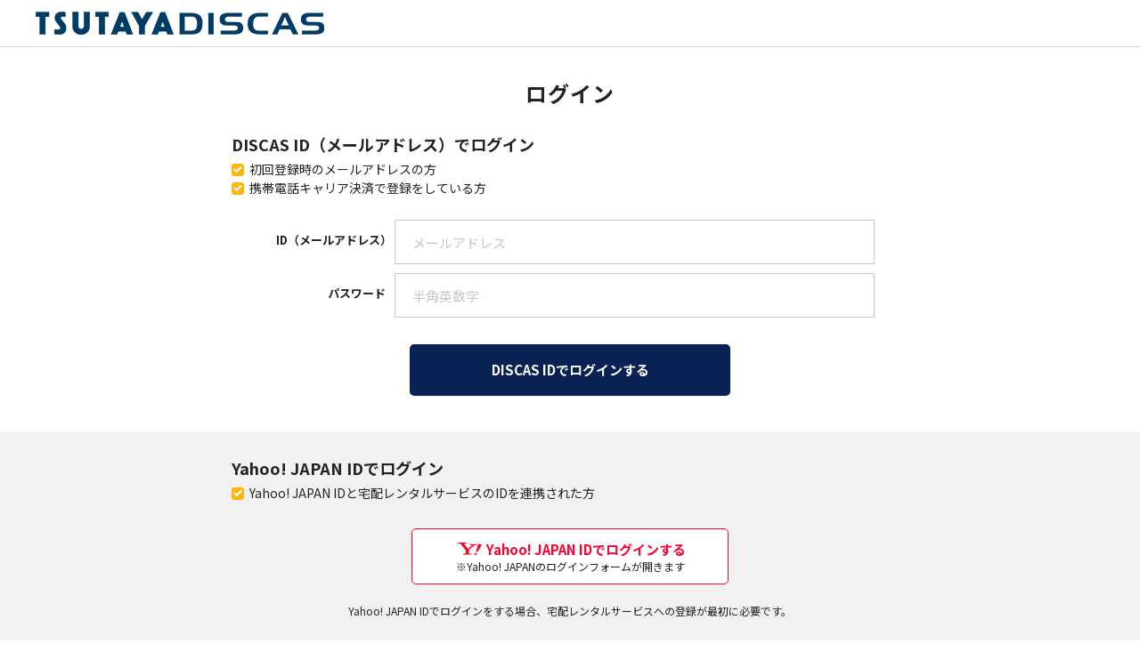

--- FILE ---
content_type: application/javascript
request_url: https://img.discas.net/js/assets/run.js?20201130
body_size: 2513
content:
!function(){"use strict";Element.prototype._hide=function(){return"block"==this.style.display?this.style.display="":0!=this.clientWidth&&(this.style.display="none"),this},Element.prototype._show=function(){return"none"==this.style.display?this.style.display="":0==this.clientWidth&&(this.style.display="block"),this},Element.prototype._classReplace=function(e,t){return this.attributes.class.textContent=this.attributes.class.textContent.replace(e,t),this},String.prototype._convertStrings=function(e){var t=this;switch(e){case"fullToHalf":t=this.replace(/[\uff21-\uff3a\uff41-\uff5a\uff10-\uff19\uff01-\uff0f\uff1a-\uff20\uff3b-\uff40\uff5b-\uff5e\u3001-\u301c\u201d\u2019\u30fb]/g,function(e){return String.fromCharCode(e.charCodeAt(0)-65248)});break;case"halfToFull":t=this.replace(/[A-Za-z0-9!-/:-@\u00a5[-`{-~]/g,function(e){var t=e.charCodeAt(0)+65248;return String.fromCharCode(t)});break;case"numberOnly":t=(t=this.replace(/[\uff10-\uff19]/g,function(e){return String.fromCharCode(e.charCodeAt(0)-65248)})).replace(/\D/g,"");break;case"hiraToKata":t=this.replace(/[\u3041-\u3096]/g,function(e){var t=e.charCodeAt(0)+96;return String.fromCharCode(t)})}return t},Element.prototype._toggle=function(n,e){n._parent=this,n._delay=!1,n._content=e,n._device=this.dataset.device||"";function t(){if(!(768<window.innerWidth&&"mobile"==n._device||window.innerWidth<=769&&"desktop"==n._device||n._width&&n._width==n.clientWidth)){n._width=n.clientWidth,n._content._height=0;var e=n._content.cloneNode(!0);e.style.display="block",e.style.width=n._width+"px",e.style.opacity=0,e.style.bottom=0,e.style.zIndex=-1,e.style.position="absolute",n._parent.appendChild(e);for(var t=0;t<e.children.length;t++)n._content._height+=e.children[t].clientHeight+parseInt(window.getComputedStyle(e.children[t]).marginBottom);e.parentNode.removeChild(e)}}function i(){n._delay||768<window.innerWidth||(n._delay=!0,n.classList.contains("isOpen")?(n._content.style.height=n._content.clientHeight+"px",setTimeout(function(){n._content.style.height="",n.classList.remove("isOpen")},50)):(n._content._show(),setTimeout(function(){n._content.style.height=n._content._height+"px",n.classList.add("isOpen")},10)),n._content.addEventListener("transitionend",function(){this.style.height="",n._delay=!1,n.classList.contains("isOpen")||n._content._hide()},{once:!0}))}return t(),window.addEventListener("resize",t),n.addEventListener("click",i),n.addEventListener("keyup",function(e){"Enter"!=e.code&&"Enter"!=e.key&&"Space"!=e.code&&" "!=e.key||(e.preventDefault(),i())}),this},window._setPageHeight=function(){document.documentElement.clientWidth;var e=window.innerHeight,t=document.querySelectorAll("body > *"),n=0;t.forEach(function(e){n+=e.clientHeight}),n<=e?(document.documentElement.classList.add("isShort"),/iphone|android|mobile/i.test(window.navigator.userAgent)&&(document.body.style.minHeight=e+"px")):(document.documentElement.classList.remove("isShort"),/iphone|android|mobile/i.test(window.navigator.userAgent)&&(document.body.style.minHeight=""))}}(),window.addEventListener("DOMContentLoaded",function(){"use strict";var e,t,n,i;function o(e){200===this.status&&(this._target.innerHTML=this.responseText,window._setPageHeight())}(e=document.querySelectorAll("[data-include-content]")).length&&e.forEach(function(e){var t=new XMLHttpRequest;t._target=e,t.open("GET",e.dataset.includeContent),t.addEventListener("loadend",o),t.send()}),(t=document.querySelectorAll(".js_favarite")).length&&t.forEach(function(t){t.addEventListener("click",function(e){(t=e.currentTarget).classList.contains("isAdd")?(t.classList.remove("isAdd"),t.classList.contains("js_animation")&&(t.querySelector(".text").innerText="\u304a\u6c17\u306b\u5165\u308a\u306b\u8ffd\u52a0")):(t.classList.add("isAdd"),t.classList.contains("js_animation")&&(t.querySelector(".text").innerText="\u304a\u6c17\u306b\u5165\u308a\u304b\u3089\u524a\u9664"))})}),function(){var e=document.querySelectorAll(".md_select_menu");if(e.length){var s=location.search.replace("?","").split("&");e.forEach(function(t){var n=0;t._selectedElm=t.querySelector(".selected-option"),t._selectedVal=t.querySelector(".selected-option + input"),t._option=t.querySelector(".options"),t._items=t.querySelectorAll(".options > li"),t.addEventListener("click",function(){t.classList.toggle("isOpen")}),t._items.forEach(function(e){n<e.children[0].offsetWidth&&(n=e.children[0].offsetWidth),e._root=t,e._option=t._option,e.addEventListener("click",c)}),t.style.width=n+2+"px";for(var e=0;e<s.length;e++){var i=s[e],o=i.split("=")[1],r=t.querySelector('[data-value="'+o+'"]')||t.querySelector('[href="?'+i+'"]')&&t.querySelector('[href="?'+i+'"]').parentElement;if(r)return void l(r)}})}function c(e){l(e.currentTarget)}function l(e){e._option.querySelector(".selected").classList.remove("selected"),e._root._selectedElm.textContent=e.textContent,e._root._selectedVal&&(e._root._selectedVal.value=e.dataset.value),e.classList.add("selected")}}(),function(){var s=document.querySelectorAll(".js_tab > li");if(s.length)for(var e=0;e<s.length;e++)s[e].addEventListener("click",t);function t(e){for(var t=0;t<s.length;t++)s[t].classList.remove("current"),s[t].removeAttribute("class");e.currentTarget.classList.add("current"),e.preventDefault();var n=document.querySelectorAll(".tab");for(t=0;t<n.length;t++)n[t].classList.remove("current");var i=e.currentTarget.querySelector("a").getAttribute("href");document.querySelector(i).classList.add("current");var o=document.querySelectorAll(".js_toggle_contents");for(t=0;t<o.length;t++){var r=o[t];r.classList.contains("isOpen")&&r.classList.remove("isOpen")}}}(),document.querySelector(".swiper-container")&&new Swiper(".swiper-container",{initialSlide:0,slidesPerView:9.5,spaceBetween:10,slidesPerGroup:4,autoHeight:!0,watchOverflow:!0,roundLengths:!0,observer:!0,observeParents:!0,nextButton:".swiper-button-next",prevButton:".swiper-button-prev",breakpoints:{970:{slidesPerView:6.5,spaceBetween:8},666:{slidesPerView:5.5,spaceBetween:5},425:{slidesPerView:3.5,spaceBetween:5},320:{slidesPerView:2.5,spaceBetween:0}}}),function(){var e=document.querySelectorAll(".js_tooltips"),r=!1;if(e.length){for(var t=0;t<e.length;t++){e[t].addEventListener("click",i)}document.body.addEventListener("click",function(){if(!r)for(var e=document.querySelectorAll(".md_tooltips"),t=0;t<e.length;t++){var n=e[t];n&&n.classList.remove("show")}r=!1});var n=0;window.addEventListener("resize",function(){n||(document.querySelector(".md_tooltips").removeAttribute("style"),n=1,setTimeout(function(){n=0},50))})}function i(e){var t=e.currentTarget.querySelector(".md_tooltips");if(document.documentElement.clientWidth<=768){if(t.classList.contains("show"))t.style.display="none",t.classList.remove("show"),t.removeAttribute("style");else{for(var n=document.querySelectorAll(".md_tooltips"),i=0;i<n.length;i++){var o=n[i];o.style.display="none",o.classList.remove("show"),o.removeAttribute("style")}t.classList.add("show"),t.style.display="block",r=!0}t.addEventListener("animationend",function(){t.style.opacity=""},{once:!0})}}}(),window.addEventListener("resize",function(){clearTimeout(n),n=setTimeout(function(){window._setPageHeight()},50)}),window._setPageHeight(),function(){var e=document.querySelectorAll('.md_box_messages[data-type="error"]');if(e.length){var t="http://www.w3.org/2000/svg",o=document.createElementNS(t,"svg"),n=document.createElementNS(t,"use");n.setAttribute("viewBox","0 0 26 26"),n.href.baseVal="#attention",o.appendChild(n),e.forEach(function(e){for(var t=0;t<e.children.length;t++){var n=e.children[t];if(!n.querySelector("svg")){var i=o.cloneNode(!0);n.innerHTML="<span>"+n.innerHTML+"</span>",n.insertBefore(i,n.firstChild)}}})}}(),(i=document.querySelector(".back_button"))&&i.addEventListener("click",function(){return event.preventDefault(),document.getElementById("backform").submit(),!1})});var Modal=function(){};Modal.prototype={_set:function(n,e){n._content=n.querySelector(".mdl_content"),n._close=n.querySelectorAll(".mdl_close");function t(){document.querySelector(".loading")||(n.classList.remove("isShow"),document.documentElement.classList.remove("isMode"),n.addEventListener("transitionend",function(){n.style.display=""},{once:!0}))}function i(e,t){switch(t){case"content":e.currentTarget.classList.contains("isScrollable")?n._wheelActive=!0:e.preventDefault();break;case"wrapper":n._wheelActive?n._wheelActive=!1:e.preventDefault()}}e.forEach(function(e){e.addEventListener("click",function(e){if(e.preventDefault(),!this.getAttribute("disabled")){document.querySelectorAll("input, select");document.querySelector(".loading")||(document.documentElement.classList.add("isMode"),n.style.display="flex",setTimeout(function(){n._content.clientHeight<n._content.scrollHeight?n._content.classList.add("isScrollable"):n._content.classList.remove("isScrollable"),n.classList.add("isShow")},50))}})}),n._content.addEventListener("scroll",function(e){e.currentTarget}),n._content.addEventListener("click",function(e){var t=document.querySelector("#checkbox_label");e.target.getAttribute("href"),!e.target===t&&e.preventDefault(),e.stopPropagation()});for(var o=0;o<n._close.length;o++)n._close[o].addEventListener("click",function(e){t()});n.addEventListener("click",function(e){t()}),n._content.addEventListener("touchmove",function(e){i(e,"content")}),n._content.addEventListener("mousewheel",function(e){i(e,"content")}),n.addEventListener("touchmove",function(e){i(e,"wrapper")}),n.addEventListener("mousewheel",function(e){i(e,"wrapper")})},_modify:function(e,t){t.forEach(function(e){var t=e.innerHTML=document.getElementById(e.dataset.id);t&&("mag_release"==e.dataset.id?e.innerHTML=t.checked?t.value:"\u8cfc\u8aad\u3057\u306a\u3044":"comment_spoiler"==e.dataset.id?e.innerHTML=t.checked?t.value:"":e.innerHTML=t.value?t.value:t.innerText)})}};